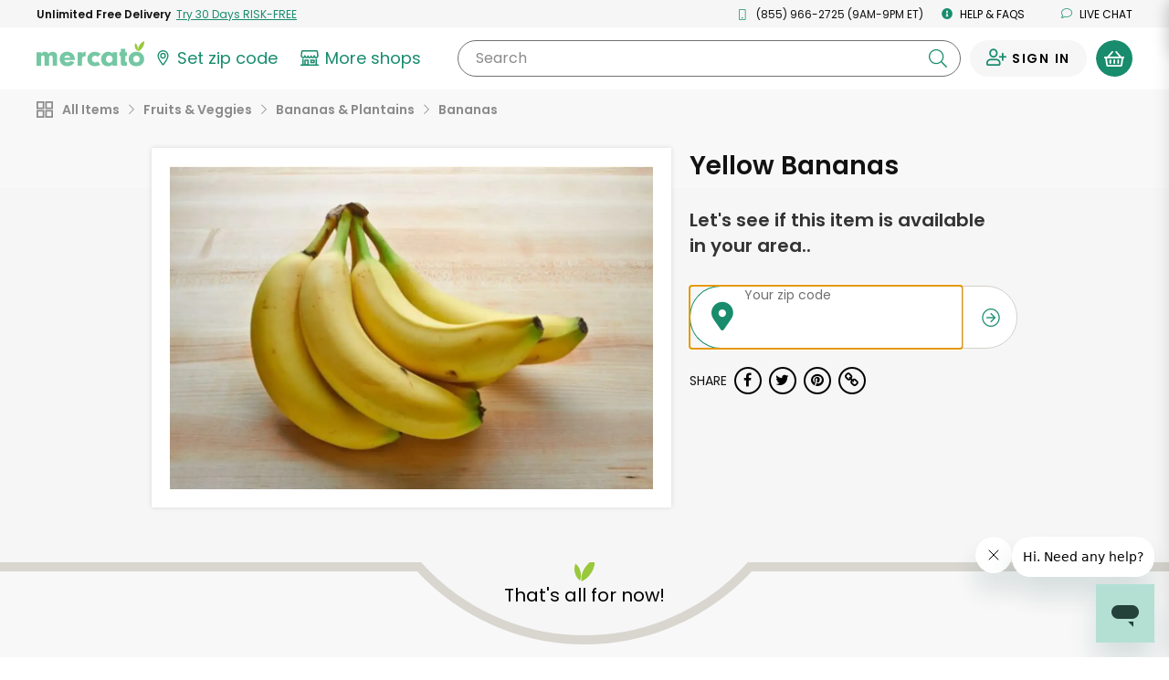

--- FILE ---
content_type: text/javascript; charset=utf-8
request_url: https://app.link/_r?sdk=web2.86.5&branch_key=key_live_liL7hNRh8FTUO0iejnxJbgefDEn2mfaq&callback=branch_callback__0
body_size: 68
content:
/**/ typeof branch_callback__0 === 'function' && branch_callback__0("1542489590978097358");